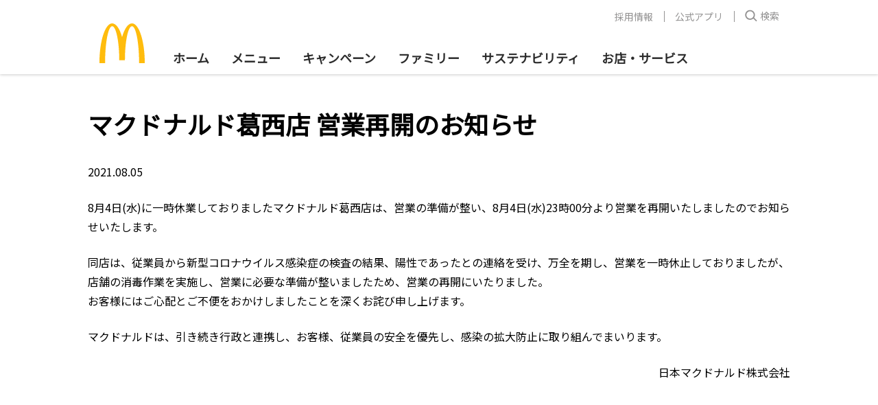

--- FILE ---
content_type: text/html; charset=utf-8
request_url: https://www.mcdonalds.co.jp/company/news/210805n/
body_size: 7802
content:
<!DOCTYPE html>

<html lang='ja'>
<head>
<meta charset='utf-8'></meta>
<title>マクドナルド葛西店 営業再開のお知らせ | マクドナルド公式</title>
<meta name="description" content="">
<meta name="keywords" content="">
<meta property="og:image" name="og:image" content="https://www.mcdonalds.co.jp/assets/images/mcdonalds.logo.og.png">
<meta property="og:title" name="og:title" content="マクドナルド葛西店 営業再開のお知らせ | マクドナルド公式">
<meta property="og:type" name="og:type" content="website">
<meta property="og:url" name="og:url" content="https://www.mcdonalds.co.jp/company/news/210805n/">
<meta property="twitter:site" name="twitter:site" content="@McDonaldsJapan">
<link rel="canonical" href="https://www.mcdonalds.co.jp/company/news/210805n/">
<meta http-equiv='X-UA-Compatible' content='IE=edge'></meta>

<meta content='true' name='HandheldFriendly'></meta>

<meta content='yes' name='apple-mobile-web-app-capable'></meta>

<meta content='black' name='apple-mobile-web-app-status-bar-style'></meta>

<meta name='format-detection' content='telephone=no'></meta>

<meta name='viewport' content='width=device-width, initial-scale=1, user-scalable=no'></meta>

<link href='/assets/mcd/mcd.0724a07.css' rel='stylesheet' type='text/css'></link>

<link href='/assets/fonts/font-family.css?v2' rel='stylesheet' type='text/css'></link>

<link href='https://fonts.googleapis.com/css?family=Noto+Sans+JP&display=swap' rel='stylesheet' type='text/css'></link>

				<script>
				function checkFlag(searchStr, prefixText) {
					prefixText = prefixText||'Mcd_param_';
					const fullKey = prefixText + searchStr;
					const data = sessionStorage.getItem(fullKey);
					let hasFlag = false;
					if (data) {
					  hasFlag = true;
					} else {
					  if (location.search.search(searchStr) != -1) {
						sessionStorage.setItem(fullKey, true);
						hasFlag = true;
					  }
					}
				  
					return hasFlag;
				  }

				checkFlag('utm_source=JMA');
				
				if(checkFlag('m=1')){
					window.addEventListener('DOMContentLoaded', (event) => {
						var $header=document.querySelector(".container-header");
						var $footer=document.querySelector(".footer-container");
						var $sns = document.querySelector("#freestyle-apps-sns");
						var $hidden = document.querySelectorAll("[id^='js-hybrid-hidden']");
						$header && $header.remove();
						$footer && $footer.remove();
						$sns&& $sns.remove();
						$hidden && $hidden.length && $hidden.forEach(function(hide){hide.remove()});
					});
				}
				</script>
				
	<script>
		  window.dataLayer = window.dataLayer || [];
		  dataLayer.push({"event":"datalayer-initialized","site":{"name":"MCD.JP.WEB","cmsName":"thePlant CMS","cmsVersion":"0.0.1","currencyCode":"JPY","environment":"production"},"page":{"language":"ja-jp","modified_date":"2025-12-18 23:02","name":"マクドナルド葛西店 営業再開のお知らせ","type":"/company/news"},"ecommerce":{}});
	</script>
	<script type='application/ld+json'>{"@context":"https://schema.org","@type":"NewsArticle","Headline":"マクドナルド葛西店 営業再開のお知らせ | マクドナルド公式","Description":"","DatePublished":"2021-08-19T10:36:49.617943+09:00","DateModified":"2025-12-18T23:02:28.94742538+09:00","MainEntityOfPage":{"@type":"WebPage","@id":"https://www.mcdonalds.co.jp/company/news/210805n/"},"Image":{"@type":"ImageObject","URL":"https://www.mcdonalds.co.jp/assets/images/mcdonalds.logo.og.png"},"Publisher":{"@type":"Organization","Name":"McDonald's Corporation","Logo":{"@type":"ImageObject","URL":"https://www.mcdonalds.co.jp/common/img/logo.png","Width":35,"Height":27}},"CopyrightHolder":{"@type":"Organization","Name":"McDonald's Corporation","Logo":{"@type":"ImageObject","URL":"https://www.mcdonalds.co.jp/common/img/logo.png","Width":35,"Height":27}},"Author":{"@type":"Organization","Name":"McDonald's Corporation","Logo":{"@type":"ImageObject","URL":"https://www.mcdonalds.co.jp/common/img/logo.png","Width":35,"Height":27}},"CopyrightYear":2025}</script>
<!-- Google Tag Manager -->
<script>(function(w,d,s,l,i){w[l]=w[l]||[];w[l].push({'gtm.start':
new Date().getTime(),event:'gtm.js'});var f=d.getElementsByTagName(s)[0],
j=d.createElement(s),dl=l!='dataLayer'?'&l='+l:'';j.async=true;j.src=
'//www.googletagmanager.com/gtm.js?id='+i+dl;f.parentNode.insertBefore(j,f);
})(window,document,'script','dataLayer','GTM-TJV7WW');</script>
<!-- End Google Tag Manager -->
</head>

<body data-site-domain='https://www.mcdonalds.co.jp' class='bg-white'>
<!-- Google Tag Manager (noscript) -->
<noscript><iframe src="//www.googletagmanager.com/ns.html?id=GTM-TJV7WW"
height="0" width="0" style="display:none;visibility:hidden"></iframe></noscript>
<!-- End Google Tag Manager (noscript) -->

<div class='container-header shadow bg-white relative'>
<header data-box-size='lg' class='bg-white flex flex-wrap justify-between relative px-8:lg pt-3:lg px-0:lg-1px mx-auto'>
<button type='button' class='container-header__hamburger js-container-header__hamburger hidden:lg m-0 container-container rounded-none bg-white inline-flex flex-col justify-center items-center'>
<span></span>
</button>

<a href='/' class='container-header__logo'>
<img src='/assets/images/mcd-logo.svg' alt='mcd logo icon'></img>
</a>

<div class='flex hidden:lg'>
<button type='button' class='js-container-header__search-bar-trigger container-header__search hidden:lg m-0 container-container rounded-none bg-white inline-flex flex-col justify-center'>
					<svg
					width="32"
					height="32"
					viewBox="0 0 48 48"
					xmlns="http://www.w3.org/2000/svg"
				  >
					<g fill="none" fill-rule="evenodd">
					  <path d="M0 0h48v48H0z" />
					  <g fill="#2D2D2D" fill-rule="nonzero">
						<path
						  d="M22 11.5c6.351 0 11.5 5.149 11.5 11.5S28.351 34.5 22 34.5 10.5 29.351 10.5 23 15.649 11.5 22 11.5zm0 3a8.5 8.5 0 100 17 8.5 8.5 0 000-17z"
						/>
						<path d="M30.327 28.098L28.2 30.212l8.036 8.089 2.129-2.114z" />
					  </g>
					</g>
				  </svg></button>
<a href="https://mcdonalds.go.link?adj_t=1pd2p3y3&adj_engagement_type=fallback_click&adj_deep_link=mcdonaldsjp%3A%2F%2Forder" data-ga-click-event='{ "event": "Nav_tapCart" }' class="container-container flex items-center pl-0"><svg width="32" height="32" viewBox="0 0 32 32" fill="none" xmlns="http://www.w3.org/2000/svg">
				<path fill-rule="evenodd" clip-rule="evenodd" d="M6.4196 6.72884H4.7963C4.08037 6.72884 3.5 6.14847 3.5 5.43254C3.5 5.34305 3.57255 5.27051 3.66204 5.27051H6.4196C7.48242 5.27051 8.41819 5.97069 8.71808 6.99032L12.181 18.7642C12.2983 19.1632 12.6645 19.4372 13.0804 19.4372H22.2037C22.9196 19.4372 23.5 20.0175 23.5 20.7335C23.5 20.823 23.4275 20.8955 23.338 20.8955H13.0804C12.0176 20.8955 11.0818 20.1953 10.7819 19.1757L7.31901 7.40181C7.20166 7.00283 6.83549 6.72884 6.4196 6.72884Z" fill="#2D2D2D"></path>
				<circle cx="13.5" cy="24.333" r="1.77083" stroke="#2D2D2D" stroke-width="1.45833"></circle>
				<circle cx="21" cy="24.333" r="1.77083" stroke="#2D2D2D" stroke-width="1.45833"></circle>
				<path d="M8.91675 8.9165H25.2216C25.8014 8.9165 26.204 9.49388 26.0036 10.0379L23.701 16.2879C23.5803 16.6155 23.2681 16.8332 22.919 16.8332H11.0001" stroke="#2D2D2D" stroke-width="1.45833"></path>
			  </svg>
			</a></div>

<div class='container-header__menu-wrapper width-100 ml-4:lg'>
<div class='container-header__top-level-menu-wrapper invisible flex:lg bg-white opacity-0 absolute width-100 left-0 z-100 invisible'>
<div class='container-header__top-level-menu width-100'>
<ul class='m-0 py-4 px-6 p-0:lg flex:lg'>
<li class='list-none mb-4 mb-0:lg mr-4:lg'>
<a href='/' class='no-underline block h-xs line-height-md p-2:lg my-0 font-semibold'>ホーム</a>
</li>

<li class='list-none mb-4 mb-0:lg mr-4:lg'>
<a href='/menu/' class='no-underline block h-xs line-height-md p-2:lg my-0 font-semibold flex justify-between items-center'>
<span>メニュー</span>

<span class='header-submenu-toggle-btn'></span>
</a>

<ul class='header-submenu hidden:lg list-disc pl-0 ml-0'>
<li class='font-semibold mb-0'>
<a href='/menu/' class='no-underline'>おすすめ</a>
</li>

<li class='font-semibold mb-0'>
<a href='/menu/burger/' class='no-underline'>バーガー</a>
</li>

<li class='font-semibold mb-0'>
<a href='/menu/set/' class='no-underline'>セット</a>
</li>

<li class='font-semibold mb-0'>
<a href='/menu/side/' class='no-underline'>サイドメニュー</a>
</li>

<li class='font-semibold mb-0'>
<a href='/menu/drink/' class='no-underline'>ドリンク</a>
</li>

<li class='font-semibold mb-0'>
<a href='/menu/happyset/' class='no-underline'>ハッピーセット</a>
</li>

<li class='font-semibold mb-0'>
<a href='/menu/morning/' class='no-underline'>朝マック</a>
</li>

<li class='font-semibold mb-0'>
<a href='/menu/dinner/' class='no-underline'>夜マック</a>
</li>

<li class='font-semibold mb-0'>
<a href='/menu/dessert/' class='no-underline'>スイーツ</a>
</li>

<li class='font-semibold mb-0'>
<a href='/menu/mccafe/' class='no-underline'>マックカフェ</a>
</li>
</ul>
</li>

<li class='list-none mb-4 mb-0:lg mr-4:lg'>
<a href='/campaign/' class='no-underline block h-xs line-height-md p-2:lg my-0 font-semibold'>キャンペーン</a>
</li>

<li class='list-none mb-4 mb-0:lg mr-4:lg'>
<a href='/family/' class='no-underline block h-xs line-height-md p-2:lg my-0 font-semibold'>ファミリー</a>
</li>

<li class='list-none mb-4 mb-0:lg mr-4:lg'>
<a href='/sustainability/' class='no-underline block h-xs line-height-md p-2:lg my-0 font-semibold'>サステナビリティ</a>
</li>

<li class='list-none mb-0'>
<a href='/shop/' class='no-underline block h-xs line-height-md p-2:lg my-0 font-semibold'>お店・サービス</a>
</li>
</ul>

<div class='px-6 hidden:lg'>
<div style='border-bottom: 1px solid #d8d8d8;'></div>
</div>
</div>

<div class='container-header__info-link-group hidden flex:lg whitespace-no-wrap mb-4 mb-7:lg'>
<ul class='flex justify-end m-0 p-0 width-100'>
<li class='list-none m-0 relative flex hidden:lg' style='order: 0;'><svg width="21" height="24" viewBox="0 0 21 24" fill="none" xmlns="http://www.w3.org/2000/svg">
								<path fill-rule="evenodd" clip-rule="evenodd" d="M1.8147 5.04688H0.597222C0.0602786 5.04688 -0.375 4.6116 -0.375 4.07465C-0.375 4.00753 -0.32059 3.95312 -0.253472 3.95312H1.8147C2.61181 3.95312 3.31365 4.47826 3.53856 5.24298L6.13574 14.0734C6.22375 14.3726 6.49839 14.5781 6.8103 14.5781H13.6528C14.1897 14.5781 14.625 15.0134 14.625 15.5503C14.625 15.6175 14.5706 15.6719 14.5035 15.6719H6.8103C6.01319 15.6719 5.31135 15.1467 5.08644 14.382L2.48926 5.5516C2.40125 5.25236 2.12661 5.04688 1.8147 5.04688Z" fill="#2D2D2D"></path>
								<circle cx="7.125" cy="18.25" r="1.32812" stroke="#2D2D2D" stroke-width="1.09375"></circle>
								<circle cx="12.75" cy="18.25" r="1.32812" stroke="#2D2D2D" stroke-width="1.09375"></circle>
								<path d="M3.6875 6.6875H15.9162C16.351 6.6875 16.653 7.12053 16.5026 7.52857L14.7757 12.2161C14.6851 12.4618 14.451 12.625 14.1892 12.625H5.25" stroke="#2D2D2D" stroke-width="1.09375"></path>
							  </svg>
<a data-ga-click-event='{ "event": "NavMenu_tapCart" }' href='https://mcdonalds.go.link?adj_t=1pd2p3y3&adj_engagement_type=fallback_click&adj_deep_link=mcdonaldsjp%3A%2F%2Forder' class='block ml-1 no-underline'>
<span>モバイルオーダー</span>

<span class='block text-muted text-ssm line-height-normal'>スマホでスムーズにご注文・お支払い</span>
</a>
</li>

<li class='list-none m-0 line-height-0 flex items-center relative pl-5 pl-0:lg' style='order: 2;'>
<a href='/recruit/crew_recruiting/' class='no-underline px-4 block line-height-mdl'>採用情報</a>
</li>

<li class='list-none m-0 line-height-0 flex items-center relative pl-5 pl-0:lg' style='order: 2;'>
<a href='/shop/mobile/' class='no-underline px-4 block line-height-mdl'>公式アプリ</a>
</li>

<li class='list-none m-0 relative' style='order: 1;'>
<button type='button' class='js-container-header__search-bar-trigger container-header__info-link-search-btn px-4 flex items-center bg-white'>
											<svg width="18" height="18" viewBox="0 0 29 28">
												<g fill="#939292">
													<path
														d="m12 .5c6.3512746 0 11.5 5.14872538 11.5 11.5 0 6.3512746-5.1487254 11.5-11.5 11.5-6.35127462 0-11.5-5.1487254-11.5-11.5 0-6.35127462 5.14872538-11.5 11.5-11.5zm0 3c-4.69442037 0-8.5 3.80557963-8.5 8.5 0 4.6944204 3.80557963 8.5 8.5 8.5 4.6944204 0 8.5-3.8055796 8.5-8.5 0-4.69442037-3.8055796-8.5-8.5-8.5z"
													/>
													<path
														d="m20.3274794 17.0976398-2.1282468 2.1143713 8.0361819 8.0889188 2.1282467-2.1143713z"
													/>
												</g>
											</svg>
<span class='ml-1 line-height-mdl'>検索</span>
</button>
</li>
</ul>

<div class='lang-switch width-100 mt-4 hidden:lg'>
<div class='flex py-4'>
<a href='/company/news/210805n/' class='no-underline flex items-center mr-4 active'>
<span class='text-sm'>日本語</span>
<svg class="ml-1" width="14" height="10" xmlns="http://www.w3.org/2000/svg" viewBox="0 0 14 10">
									<g fill="none" fill-rule="evenodd">
									  <path d="M216-547v671h-375v-671h375z" fill="#FFF"></path>
									  <path d="M4.986 6.83L2.158 2.98.547 4.166l4.161 5.664 8.803-8.239L12.145.13z" fill="#DB0007" fill-rule="nonzero"></path>
									</g></svg></a>

<a href='/en/menu/' class='no-underline flex items-center mr-4'>
<span class='text-sm font-speedee font-normal'>English</span>
<svg class="ml-1 invisible" width="14" height="10" xmlns="http://www.w3.org/2000/svg" viewBox="0 0 14 10">
									<g fill="none" fill-rule="evenodd">
									  <path d="M216-547v671h-375v-671h375z" fill="#FFF"></path>
									  <path d="M4.986 6.83L2.158 2.98.547 4.166l4.161 5.664 8.803-8.239L12.145.13z" fill="#DB0007" fill-rule="nonzero"></path>
									</g>
								  </svg></a>
</div>
</div>
</div>
</div>
</div>
</header>

<div class='hidden js-container-header__search-bar flex justify-center opacity-0 overflow-hidden container-header__search-bar container-container py-2 py-4:lg absolute bg-white left-0 right-0'>
<form action='//search.mcdonalds.co.jp/search' method='GET' class='flex flex-1 overflow-hidden rounded'>
<button type='submit' class='container-header__search-bar-submit-btn rounded-none bg-white px-2'>
							<svg width="24" height="24" viewBox="0 0 24 24">
								<g fill="none" fill-rule="evenodd" stroke="#939292">
									<circle cx="10.5" cy="10.5" r="7.5" stroke-width="2" />
									<path d="m17 17 4 4" stroke-linecap="round" stroke-width="4" />
								</g>
							</svg>
						</button>

<input name='query' type='text' maxlength='100' placeholder='検索ワードを入力してください' class='container-header__search-bar-input flex-1 text-sm p-2'></input>
</form>

<button type='button' class='js-container-header__search-bar-close-btn container-header__search-bar-close-btn p-0 rounded-none bg-transparent ml-2 ml-4:lg'>
						<svg width="25" height="24" viewBox="0 0 20 20">
							<g fill="none" fill-rule="evenodd">
								<circle cx="10" cy="10" fill="#2d2d2d" r="10" />
								<path
									d="m6 0v4h4v2h-4.001l.001 4h-2l-.001-4h-3.999v-2h4v-4z"
									fill="#fff"
									transform="matrix(.70710678 .70710678 -.70710678 .70710678 10 2.928932)"
								/>
							</g>
						</svg>
					</button>
</div>
</div>

<div id='basictext-05d642accd284229a0fee4f89c364231' data-box-size='lg' data-container-bg='false' data-container-id='ベーシックテキスト-20210818114051600673-1' class='container-instance mx-auto container-text text-black'>
<div class='container-instance-bg'>
<div data-box-size='lg' class='container-container rich-text-with-m-0'><h1 class="h-l">マクドナルド葛西店 営業再開のお知らせ</h1>
<p>2021.08.05</p>
<p>8月4日(水)に一時休業しておりましたマクドナルド葛西店は、営業の準備が整い、8月4日(水)23時00分より営業を再開いたしましたのでお知らせいたします。</p>
<p>同店は、従業員から新型コロナウイルス感染症の検査の結果、陽性であったとの連絡を受け、万全を期し、営業を一時休止しておりましたが、店舗の消毒作業を実施し、営業に必要な準備が整いましたため、営業の再開にいたりました。<br>
お客様にはご心配とご不便をおかけしましたことを深くお詫び申し上げます。</p>
<p>マクドナルドは、引き続き行政と連携し、お客様、従業員の安全を優先し、感染の拡大防止に取り組んでまいります。</p>
<p class="text-right">日本マクドナルド株式会社</p>
</div>
</div>
</div>
 
<div id='footer' class='footer-container bg-white overflow-hidden py-4 pt-10:md pb-6:md mt-16 mt-36:md'>
<div data-box-size='lg' class='container-container'>
<div class='grid grid-col-6:md block flex:md'>
<div class='grid-item'>
<div class='grid-item-inner'>
<ul class='footer-link-list list-none text-black-charcoal text-xs font-medium pl-0 mb-0 mb-8:md flex block:md flex-wrap'>
<li class='footer-link-list-title font-bold line-height-md mb-3 width-100 px-1 text-sm'>
<a href='/' class='no-underline'>ホーム</a>
</li>
</ul>

<ul data-header-menu-json-path='https://www.mcdonalds.co.jp/header.json' data-highlight-menu-id='0' class='footer-link-collection footer-link-list list-none text-black-charcoal text-xs font-medium pl-0 mb-0 mb-8:md flex block:md flex-wrap'>
<li class='footer-link-list-title font-bold line-height-md mb-3 width-100 px-1 text-sm'>
<a href='/menu/' class='no-underline'>メニュー</a>
</li>

<li class='footer-link-list-item line-height-md mb-2 width-50 px-1'>
<a href='/menu/' class='no-underline'>おすすめ</a>
</li>

<li class='footer-link-list-item line-height-md mb-2 width-50 px-1'>
<a href='/menu/burger/' class='no-underline'>バーガー</a>
</li>

<li class='footer-link-list-item line-height-md mb-2 width-50 px-1'>
<a href='/menu/set/' class='no-underline'>セット</a>
</li>

<li class='footer-link-list-item line-height-md mb-2 width-50 px-1'>
<a href='/menu/side/' class='no-underline'>サイドメニュー</a>
</li>

<li class='footer-link-list-item line-height-md mb-2 width-50 px-1'>
<a href='/menu/drink/' class='no-underline'>ドリンク</a>
</li>

<li class='footer-link-list-item line-height-md mb-2 width-50 px-1'>
<a href='/menu/happyset/' class='no-underline'>ハッピーセット®</a>
</li>

<li class='footer-link-list-item line-height-md mb-2 width-50 px-1'>
<a href='/menu/morning/' class='no-underline'>朝マック®</a>
</li>

<li class='footer-link-list-item line-height-md mb-2 width-50 px-1'>
<a href='/menu/dinner/' class='no-underline'>夜マック®</a>
</li>

<li class='footer-link-list-item line-height-md mb-2 width-50 px-1'>
<a href='/menu/dessert/' class='no-underline'>スイーツ</a>
</li>

<li class='footer-link-list-item line-height-md mb-2 width-50 px-1'>
<a href='/menu/mccafe/' class='no-underline'>マックカフェ®︎</a>
</li>
</ul>
</div>
</div>

<div class='grid-item'>
<div class='grid-item-inner'>
<ul class='footer-link-list list-none text-black-charcoal text-xs font-medium pl-0 mb-0 mb-8:md flex block:md flex-wrap'>
<li class='footer-link-list-title font-bold line-height-md mb-3 width-100 px-1 text-sm'>
<a href='/campaign/' class='no-underline'>キャンペーン</a>
</li>

<li class='footer-link-list-item line-height-md mb-2 width-50 px-1'>
<a href='/campaign/#campaign-products' class='no-underline'>商品</a>
</li>

<li class='footer-link-list-item line-height-md mb-2 width-50 px-1'>
<a href='/campaign/#campaign-family-service' class='no-underline'>ファミリーサービス</a>
</li>

<li class='footer-link-list-item line-height-md mb-2 width-50 px-1'>
<a href='/campaign/#campaign-information' class='no-underline'>インフォメーション</a>
</li>
</ul>

<ul class='footer-link-list list-none text-black-charcoal text-xs font-medium pl-0 mb-0 mb-8:md flex block:md flex-wrap'>
<li class='footer-link-list-title font-bold line-height-md mb-3 width-100 px-1 text-sm text-sm'>
<a href='/family/' class='no-underline'>ファミリー</a>
</li>

<li class='footer-link-list-item line-height-md mb-2 width-50 px-1'>
<a href='/family/toy_recycle/' class='no-underline'>おもちゃリサイクル</a>
</li>

<li class='footer-link-list-item line-height-md mb-2 width-50 px-1'>
<a href='/family/adventure/' class='no-underline'>マックアドベンチャー®</a>
</li>

<li class='footer-link-list-item line-height-md mb-2 width-50 px-1'>
<a href='/family/happyset/' class='no-underline'>ハッピーセット 本・おもちゃ紹介</a>
</li>

<li class='footer-link-list-item line-height-md mb-2 width-50 px-1'>
<a href='/family/birthday_party/' class='no-underline'>バースデーパーティー</a>
</li>

<li class='footer-link-list-item line-height-md mb-2 width-50 px-1'>
<a href='/family/playplace/' class='no-underline'>プレイプレイス（旧プレイランド）</a>
</li>
</ul>
</div>
</div>

<div class='grid-item'>
<div class='grid-item-inner'>
<ul class='footer-link-list list-none text-black-charcoal text-xs font-medium pl-0 mb-0 mb-8:md flex block:md flex-wrap'>
<li class='footer-link-list-title font-bold line-height-md mb-3 width-100 px-1 text-sm'>
<a href='/sustainability/' class='no-underline'>サステナビリティ</a>
</li>

<li class='footer-link-list-item line-height-md mb-2 width-50 px-1'>
<a href='/sustainability/food/' class='no-underline'>安心でおいしいお食事を</a>
</li>

<li class='footer-link-list-item line-height-md mb-2 width-50 px-1'>
<a href='/sustainability/environment/' class='no-underline'>地球環境のために</a>
</li>

<li class='footer-link-list-item line-height-md mb-2 width-50 px-1'>
<a href='/sustainability/local/' class='no-underline'>地域の仲間にサポートを</a>
</li>

<li class='footer-link-list-item line-height-md mb-2 width-50 px-1'>
<a href='/sustainability/people/' class='no-underline'>働きがいをすべての人に</a>
</li>

<li class='footer-link-list-item line-height-md mb-2 width-50 px-1'>
<a href='/sustainability/smilestory/' class='no-underline'>Smile Story</a>
</li>

<li class='footer-link-list-item line-height-md mb-2 width-50 px-1'>
<a href='/sustainability/sdgs/' class='no-underline'>マクドナルドとSDGs</a>
</li>

<li class='footer-link-list-item line-height-md mb-2 width-50 px-1'>
<a href='/sustainability/sustainability_report/' class='no-underline'>サステナビリティレポート</a>
</li>
</ul>
</div>
</div>

<div class='grid-item'>
<div class='grid-item-inner'>
<ul class='footer-link-list list-none text-black-charcoal text-xs font-medium pl-0 mb-0 mb-8:md flex block:md flex-wrap'>
<li class='footer-link-list-title font-bold line-height-md mb-3 width-100 px-1 text-sm'>
<a href='/shop/' class='no-underline'>お店・サービス</a>
</li>

<li class='footer-link-list-item line-height-md mb-2 width-50 px-1'>
<a href='/shop/eotf/' class='no-underline'>未来型店舗体験</a>
</li>

<li class='footer-link-list-item line-height-md mb-2 width-50 px-1'>
<a href='/shop/mobile/' class='no-underline'>日本マクドナルド公式アプリ</a>
</li>

<li class='footer-link-list-item line-height-md mb-2 width-50 px-1'>
<a href='/shop/mcdelivery/' class='no-underline'>マックデリバリー®</a>
</li>

<li class='footer-link-list-item line-height-md mb-2 width-50 px-1'>
<a href='/shop/kodo/' class='no-underline'>KODO</a>
</li>

<li class='footer-link-list-item line-height-md mb-2 width-50 px-1'>
<a href='/shop/mcdwifi/' class='no-underline'>マクドナルド FREE Wi-Fi</a>
</li>

<li class='footer-link-list-item line-height-md mb-2 width-50 px-1'>
<a href='/shop/payment/' class='no-underline'>お支払い方法</a>
</li>
</ul>
</div>
</div>

<div class='grid-item'>
<div class='grid-item-inner'>
<ul class='footer-link-list list-none text-black-charcoal text-xs font-medium pl-0 mb-0 mb-8:md flex block:md flex-wrap'>
<li class='footer-link-list-title font-bold line-height-md mb-3 width-100 px-1 text-sm'>会社情報</li>

<li class='footer-link-list-item line-height-md mb-2 width-50 px-1'>
<a href='/company/message/' class='no-underline'>代表挨拶</a>
</li>

<li class='footer-link-list-item line-height-md mb-2 width-50 px-1'>
<a href='/company/outline/' class='no-underline'>会社案内</a>
</li>

<li class='footer-link-list-item line-height-md mb-2 width-50 px-1'>
<a href='/sustainability/local/' class='no-underline'>社会とのつながり</a>
</li>

<li class='footer-link-list-item line-height-md mb-2 width-50 px-1'>
<a href='/sustainability/sustainability_report/' class='no-underline'>サステナビリティレポート</a>
</li>

<li class='footer-link-list-item line-height-md mb-2 width-50 px-1'>
<a href='/sustainability/people/hamburger_university/' class='no-underline'>ハンバーガー大学</a>
</li>

<li class='footer-link-list-item line-height-md mb-2 width-50 px-1'>
<a href='/company/landowner/' class='no-underline'>土地・建物募集</a>
</li>

<li class='footer-link-list-item line-height-md mb-2 width-50 px-1'>
<a href='/company/fc/' class='no-underline'>フランチャイズオーナー募集</a>
</li>

<li class='footer-link-list-item line-height-md mb-2 width-50 px-1'>
<a href='/company/news/' class='no-underline'>ニュースリリース</a>
</li>
</ul>
</div>
</div>

<div class='grid-item'>
<div class='grid-item-inner'>
<ul class='footer-link-list list-none text-black-charcoal text-xs font-medium pl-0 mb-0 mb-8:md flex block:md flex-wrap'>
<li class='footer-link-list-title font-bold line-height-md mb-3 width-100 px-1 text-sm'>お問い合わせ</li>

<li class='footer-link-list-item line-height-md mb-2 width-50 px-1'>
<a href='/cservice/' class='no-underline'>お客様相談窓口</a>
</li>

<li class='footer-link-list-item line-height-md mb-2 width-50 px-1'>
<a href='/cservice/faq/' class='no-underline'>よくあるご質問</a>
</li>
</ul>

<ul class='footer-link-list list-none text-black-charcoal text-xs font-medium pl-0 mb-0 mb-8:md flex block:md flex-wrap'>
<li class='footer-link-list-title font-bold line-height-md mb-3 width-100 px-1 text-sm'>採用情報</li>

<li class='footer-link-list-item line-height-md mb-2 width-50 px-1'>
<a href='/recruit/crew_recruiting/' class='no-underline'>アルバイト採用</a>
</li>

<li class='footer-link-list-item line-height-md mb-2 width-50 px-1'>
<a href='/recruit/staff_recruiting/' class='no-underline'>社員採用</a>
</li>

<li class='footer-link-list-item line-height-md mb-2 width-50 px-1'>
<a href='/sustainability/people/challenge/' class='no-underline'>障がい者採用</a>
</li>

<li class='footer-link-list-item line-height-md mb-2 width-50 px-1'>
<a href='https://fc-career.mcdonalds-online.com/' class='no-underline'>フランチャイズ社員採用</a>
</li>
</ul>

<ul class='footer-link-list list-none text-black-charcoal text-xs font-medium pl-0 mb-0 mb-8:md flex block:md flex-wrap'>
<li class='footer-link-list-title font-bold line-height-md mb-3 width-100 px-1 text-sm'>アプリ・SNS</li>

<li class='footer-link-list-item line-height-md mb-2 width-50 px-1'>
<a href='/shop/mobile/' class='no-underline'>公式アプリ</a>
</li>

<li class='footer-link-list-item line-height-md mb-2 width-50 px-1'>
<a href='https://www.facebook.com/McDonaldsJapan/' class='no-underline'>Facebook</a>
</li>

<li class='footer-link-list-item line-height-md mb-2 width-50 px-1'>
<a href='https://x.com/mcdonaldsjapan' class='no-underline'>X(Twitter)</a>
</li>

<li class='footer-link-list-item line-height-md mb-2 width-50 px-1'>
<a href='https://www.youtube.com/user/whatsupmcdonalds' class='no-underline'>YouTube</a>
</li>
</ul>
</div>
</div>
</div>

<div class='lang-switch mt-4'>
<div class='flex py-4'>
<a href='/company/news/210805n/' class='no-underline flex items-center mr-4:md-1px mr-0 active'>
<span class='text-sm'>日本語</span>
<svg class="ml-1 " width="14" height="10" xmlns="http://www.w3.org/2000/svg" viewBox="0 0 14 10">
						<g fill="none" fill-rule="evenodd">
						  <path d="M216-547v671h-375v-671h375z" fill="#FFF"></path>
						  <path d="M4.986 6.83L2.158 2.98.547 4.166l4.161 5.664 8.803-8.239L12.145.13z" fill="#DB0007" fill-rule="nonzero"></path>
						</g></svg></a>

<a href='/en/menu/' class='no-underline flex items-center mr-4:md-1px mr-0'>
<span class='text-md text-sm:md-1px font-speedee font-normal'>English</span>
<svg class="ml-1 invisible" width="14" height="10" xmlns="http://www.w3.org/2000/svg" viewBox="0 0 14 10">
                <g fill="none" fill-rule="evenodd">
                  <path d="M216-547v671h-375v-671h375z" fill="#FFF"></path>
                  <path d="M4.986 6.83L2.158 2.98.547 4.166l4.161 5.664 8.803-8.239L12.145.13z" fill="#DB0007" fill-rule="nonzero"></path>
                </g>
              </svg></a>
</div>
</div>

<div class='footer-copyright text-muted font-medium text-xs line-height-md whitespace-no-wrap mt-6 mt-16:md mb-4 relative'>
<ul class='footer-copyright-link list-none mb-6 ml-1:md pl-0 hidden:md'>
<li class='footer-copyright-link-item line-height-md mb-0 px-2 inline-block'>
<a href='/policy/' class='no-underline'>利用規約</a>
</li>

<li class='footer-copyright-link-item line-height-md mb-0 px-2 inline-block'>
<a href='/privacy/' class='no-underline'>個人情報保護方針</a>
</li>

<li class='footer-copyright-link-item line-height-md mb-0 px-2 inline-block'>
<a href='/law/' class='no-underline'>法律に基づく情報</a>
</li>

<li class='footer-copyright-link-item line-height-md mb-0 px-2 block'>
<a href='http://www.mcd-holdings.co.jp/' class='no-underline'>日本マクドナルドホールディングス</a>
</li>
</ul>

<span class='font-speedee footer-copyright-text text-sm:md-1px text-muted text-xs'>©2021 McDONALD’S. All Rights Reserved.</span>

<ul class='footer-copyright-link list-none mb-0 ml-1:md pl-0 inline-block:md hidden'>
<li class='footer-copyright-link-item line-height-md mb-0 px-1:md px-2:lg inline-block'>
<a href='/policy/' class='no-underline'>利用規約</a>
</li>

<li class='footer-copyright-link-item line-height-md mb-0 px-1:md px-2:lg inline-block'>
<a href='/privacy/' class='no-underline'>個人情報保護方針</a>
</li>

<li class='footer-copyright-link-item line-height-md mb-0 px-1:md px-2:lg inline-block'>
<a href='/law/' class='no-underline'>法律に基づく情報</a>
</li>

<li class='footer-copyright-link-item line-height-md mb-0 px-1:md px-2:lg inline-block'>
<a href='http://www.mcd-holdings.co.jp/' class='no-underline'>日本マクドナルドホールディングス</a>
</li>
</ul>

<div class='footer-copyright-logo inline-block absolute'>
<img data-src='/assets/images/mcd-logo.svg' alt='footer logo icon' class='lazyload'></img>
</div>
</div>
</div>
</div>

<div class='ie-messages fixed width-100 height-100 top-0 left-0 bg-grey-light'>
<div class='ie-messages-body'>
<div class='ie-messages-logo-text table mb-10 clearfix'>
<a href='/' class='ie-messages-logo table-cell rounded-lg pr-6'>
<img src='/assets/images/ie-mcd-logo.png' width='102' height='102'></img>
</a>

<p class='ie-messages-text table-cell line-height-lg text-xl'>現在お使いのブラウザーはサポートされていません。
<br>一部の機能が正しく動作しない場合があります。</p>
</div>

<div class='text-center'>
<a href='https://www.google.com/chrome/' class='ie-messages-download-btn bg-white no-underline p-6 rounded-full'>Google Chrome をダウンロードする</a>
</div>
</div>
</div>

<script type='text/javascript' src='/assets/mcd/mcd.90f2fe6.js'></script>
</body>
</html>


--- FILE ---
content_type: text/css
request_url: https://www.mcdonalds.co.jp/assets/fonts/font-family.css?v2
body_size: 185
content:
@font-face {
  font-family: "Speedee";
  src: url("./speedee/Speedee_W_Bd.woff") format("woff");
  font-weight: 600;
  font-display: swap;
}

@font-face {
  font-family: "Speedee";
  src: url("./speedee/Speedee_W_BdIt.woff") format("woff");
  font-weight: 600;
  font-style: italic;
  font-display: swap;
}

@font-face {
  font-family: "Speedee";
  src: url("./speedee/Speedee_W_Lt.woff") format("woff");
  font-weight: 100;
  font-display: swap;
}

@font-face {
  font-family: "Speedee";
  src: url("./speedee/Speedee_W_LtIt.woff") format("woff");
  font-weight: 100;
  font-style: italic;
  font-display: swap;
}

@font-face {
  font-family: "Speedee Rg";
  src: url("./speedee/Speedee_W_Rg.woff") format("woff");
  font-weight: 400;
  font-display: swap;
}

@font-face {
  font-family: "Speedee";
  src: url("./speedee/Speedee_W_Rg.woff") format("woff");
  font-weight: 400;
  font-display: swap;
}

@font-face {
  font-family: "Speedee";
  src: url("./speedee/Speedee_W_It.woff") format("woff");
  font-weight: 400;
  font-style: italic;
  font-display: swap;
}

/* speedee cd */

@font-face {
  font-family: "Speedee Cd";
  src: url("./speedee/SpeedeeCd_W_Bd.woff") format("woff");
  font-weight: 600;
  font-display: swap;
}

@font-face {
  font-family: "Speedee Cd";
  src: url("./speedee/SpeedeeCd_W_Lt.woff") format("woff");
  font-weight: 100;
  font-display: swap;
}
@font-face {
  font-family: "Speedee Cd Rg";
  src: url("./speedee/SpeedeeCd_W_Rg.woff") format("woff");
  font-weight: 400;
  font-display: swap;
}

@font-face {
  font-family: "Speedee Cd";
  src: url("./speedee/SpeedeeCd_W_Rg.woff") format("woff");
  font-weight: 400;
  font-display: swap;
}

.font-speedee {
  font-family: "Speedee", "Hiragino Sans", メイリオ, Meiryo, "ＭＳ Ｐゴシック",
    "MS PGothic", sans-serif;
}

.font-speedee-cd {
  font-family: "Speedee Cd", "Hiragino Sans", メイリオ, Meiryo,
    "ＭＳ Ｐゴシック", "MS PGothic", sans-serif;
}
.font-speedee-rg {
  font-family: "Speedee Rg", "Hiragino Sans", メイリオ, Meiryo,
    "ＭＳ Ｐゴシック", "MS PGothic", sans-serif;
}
.font-speedee-cd-rg {
  font-family: "Speedee Cd Rg", "Hiragino Sans", メイリオ, Meiryo,
    "ＭＳ Ｐゴシック", "MS PGothic", sans-serif;
}
